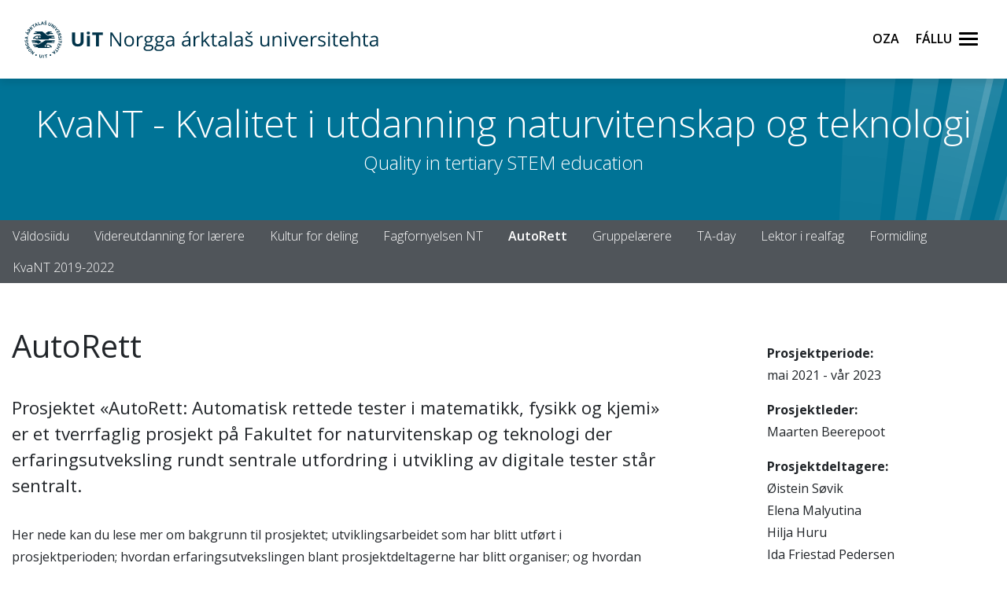

--- FILE ---
content_type: text/html;charset=utf-8
request_url: https://sa.uit.no/prosjekter/prosjektsub?p_document_id=634320&sub_id=792834
body_size: 16058
content:
<!doctype html>

<html lang="se" xml:lang="se">

<head>
    
    <meta name="viewport" content="width=device-width, initial-scale=1, shrink-to-fit=no">
    <link href="https://fonts.googleapis.com/css?family=Open+Sans:300,400,600,700&amp;subset=latin-ext" rel="stylesheet">    
    <script src="https://kit.fontawesome.com/82040fbc6f.js" crossorigin="anonymous"></script>
    
    <link rel="apple-touch-icon" sizes="180x180" href="/ressurs/uit/2020web/favicons/apple-touch-icon.png">
    <link rel="icon" type="image/png" sizes="32x32" href="/ressurs/uit/2020web/favicons/favicon-32x32.png">
    <link rel="icon" type="image/png" sizes="16x16" href="/ressurs/uit/2020web/favicons/favicon-16x16.png">
    <link rel="manifest" href="/ressurs/uit/2020web/favicons/site.webmanifest">
    <link rel="mask-icon" href="/ressurs/uit/2020web/favicons/safari-pinned-tab.svg" color="#000000">
    <link rel="shortcut icon" href="/ressurs/uit/2020web/favicons/favicon.ico">
    <meta name="msapplication-TileColor" content="#da532c">
    <meta name="msapplication-config" content="/ressurs/uit/2020web/favicons/browserconfig.xml">
    <meta name="theme-color" content="#ffffff">
    
    
    
    
    <!-- Section generated using ${context.commonScripts} template instructions. Links are dynamic, and will change over time. Do not copy links. -->
<link rel='stylesheet' type='text/css' href='/ressurs/iknowbase/css/iknowbase-77041176778daa9adde3c56ce3db1ba7.css' />
<script type='text/javascript' src='/ressurs/uit/webmain/js/jquery-3.1.1.min-e071abda8fe61194711cfc2ab99fe104.js'></script>
<script type='text/javascript' src='/ressurs/uit/webmain/jquery/jquery-migrate-1.4.1.js'></script>
<script type='text/javascript' src='/ressurs/iknowbase/iknowbase-full-min-b32937a5b693e95fde6034b75e1f76e1.js'></script>
<script type='text/javascript' src='/ressurs/evita/iKBDesktop/javascript/iknowbase-common-full-min-20bfae6c826c4b90c52e54f994e202bb.js'></script>
<script type='text/javascript'>iKnowBase.init({ikbLanguage:'sa',locale:'sa',locations:{ikbViewer:'https://sa.uit.no',resource:'https://sa.uit.no/ressurs'},isPage:true});</script>
<!-- Section generated using ${context.commonScripts} template instructions. Links are dynamic, and will change over time. Do not copy links. -->

    <!-- jquery -->
    <!--<script src="/ressurs/uit/2020web/jquery/jquery-3.4.1.min.js" type="text/javascript"></script>-->
    
    <!-- jquery UI -->

    <script src="/ressurs/uit/webmain/jquery/ui1.12.1/jquery-ui.min.js"></script>
    <link rel="Stylesheet" href="/ressurs/uit/webmain/jquery/ui1.12.1/jquery-ui.min.css" type="text/css" />
    
    <!-- Bootstrap -->
    <script src="/ressurs/uit/2020web/bootstrap/js/popper.min.js" type="text/javascript"></script>
    <script src="/ressurs/uit/2020web/bootstrap/js/bootstrap.min.js" type="text/javascript"></script>

    <!-- Fastclick -->
    <script src="/ressurs/uit/2020web/scripts/fastclick.js" type="text/javascript"></script>

    <!-- Lightbox -->
    <script src="/ressurs/uit/webmain/jquery/ekko-lightbox.min.js"></script>
    <link href="/ressurs/uit/webmain/css/ekko-lightbox.css" rel="stylesheet">

<script>
    $(function(){
        if (!$('figure').hasClass('noresize')) {
            $('.figright').on('click',function(){             
                $(this).toggleClass('clicked');
            });
            $('.figleft').on('click',function(){             
                $(this).toggleClass('clicked');
            });
        }
    });

$(document).ready(function(){
    $(".panel-heading").addClass("collapsed");
});
</script>


    <!-- Boostrap CSS -->
    <link href="/ressurs/uit/webmain/bootstrap4/css/bootstrap.css" rel="stylesheet">
    
    <!-- UiT CSS -->
    <link href="/2020csspage" rel="stylesheet" type="text/css" media="screen">

<style>
    .modal-dialog { max-width:1000px !important }
    
    .justering-ikon {
        font-size: 2.5vh;
        margin-left: 0.3em;
    }
</style>
    <title>AutoRett | UiT</title>
<meta name="title" content="AutoRett | UiT" />
<meta property="og:description" content="Prosjektet &laquo;AutoRett: Automatisk rettede tester i matematikk, fysikk og kjemi&raquo; er et tverrfaglig prosjekt p&aring; Fakultet for naturvitenskap og teknologi der erfaringsutveksling rundt sentrale utfordring i utvikling av digitale tester st&aring;r sentralt." />
<meta name="description" content="Prosjektet &laquo;AutoRett: Automatisk rettede tester i matematikk, fysikk og kjemi&raquo; er et tverrfaglig prosjekt p&aring; Fakultet for naturvitenskap og teknologi der erfaringsutveksling rundt sentrale utfordring i utvikling av digitale tester st&aring;r sentralt." />
<meta property="og:image" content="https://uit.no/Content/558860/cache=1516630307000/Livet+som+student.jpg" />
<meta name="twitter:image" content="https://uit.no/Content/558860/cache=1516630307000/Livet+som+student.jpg">
<meta name="twitter:card" content="summary_large_image">


<meta name="publisher" content="ntfak" />



        
        
        
        
        
        
        
        
        
        
        
        
        
        
        
        
        
        
        
        
        
        
        
        
        
        
        
        
        
        
        
        
        
        
        
        
        
        
        
        
        
        
        
        
        
        
        
        
        
        
        
        
        
        
        
        
        
        
        
        
        
        
        
        
        
        
        
        
        
        
        
        
        
        
        
        
        
        
        
        
        
        
        
        
        
        
        
        
        
        
        
        
        
        
        
        
        
        
        
        
        
        
        
        
        
        
        
        
        
        
        
        
        
        
        
        
        
        
        
        
        
        
        
        
        
        
        
        
        
        
        
        
        
        
        
        
        
        
        
        
        
        
        
        
        
        
        
        
        
        
        
        
        
        
        
        
        
        
        
        
        
        
        
        
        
        
        
        
        
        
        
        
        
        
        
        
        
        
        
        
        
        
        
        
        
        
        
        
        
        
        
        
        
        
        
        
        
        
        
        
        
        
        
        
        
        
        
        
        
        
        
        
        
        
        
        
        
        
        
        
        
        
        
        
        
        
        
        
        
        
        
        
        
        
        
        
        
        
        
        
        
        
        
        
        
        
        
        
        
        
        
        
        
        
        
        
        
        
        
        
        
        
        
        
        
        
        
        
        
        
        
        
        
        
        
        
        
        
        
        
        
        
        
        
        
        
        
        
        
        
        
        
        
        
        
        
        
        
        
        
        
        
        
        
        
        
        
        
        
        
        
        
        
        
        
        
        
        
        
        
        
        
        
        
        
        
        
        
        
        
        
        
        
        
        
        
        
        
        
        
        
        
        
        
        
        
        
        
        
        
        
        
        
        
        
        
        
        
        
        
        
        
        
        
        
        
        
        
        
        
        
        
        
        
        
        
        
        
        
        
        
        
        
        
        
        
        
        
        
        
        
        
        
        
        
        
        
        
        
        
        
        
        
        
        
        
        
        
        
        
        
        
        
        
        
        
        
        
        
        
        
        
        
        
        
        
        
        
        
        
        
        
        
        
        
        
        
        
        
        
        
        
        
        
        
        
        
        
        
        
        
        
        
        
        
        
        
        
        
        
        
        
        
        
        
        
        
        
        
        
        
        
        
        
        
        
        
        
        
        
        
        
        
        
        
        
        
        
        
        
        
        
        
        
        
        
        
        
        
        
        
        
        
        
        
        
        
        
        
        
        
        
        
        
        
        
        
        
        
        
        
        
        
        
        
        
        
        
        
        
        
        
        
        
        
        
        
        
        
        
        
        
        
        
        
        
        
        
        
        
        
        
        
        
        
        
        
        
        
        
        
        
        
        
        
        
        
        
        
        
        
        
        
        
        
        
        
        
        
        
        
        
        
        
        
        
        
        
        
        
        
        
        
        
        
        
        
        
        
        
        
        
        
        
        
        
        
        
        
        
        
        
        
        
        
        
        
        
        
        
        
        
        
        
        
        
        
        
        
        
        
        
        
        
        
        
        
        
        
        
        
        
        
        
        
        
        
        
        
        
        
        
        
        
        
        
        
        
        
        
        
        
        
        
        
        
        
        
        
        
        
        
        
        
        
        
        
        
        
        
        
        
        
        
        
        
        
        
        
        
        
        
        
        
        
        
        
        
        
        
        
        
        
        
        
        
        
        
        
        
        
        
        
        
        
        
        
        
        
        
        
        
        
        
        
        
        
        
        
        
        
        
        
        
        
        
        
        
        
        
        
        
        
        
        
        
        
        
        
        
        
        
        
        
        
        
        
        
        
        
        
        
        
        
        
        
        
        
        
        
        
        
        
        
        
        
        
        
        
        
        
        
        
        
        
        
        
        
        
        
        
        
        
        
        
        
        
        
        
        
        
        
        
        
        
        
        
        
        
        
        
        
        
        
        
        
        
        
        
        
        
        
        
        
        
        
        
        
        
        
        
        
        
        
        
        
        
        
        
        
        
        
        
        
        
        
        
        
        
        
        
        
        
        
        
        
        
        
        
        
        
        
        
        
        
        
        
        
        
        
        
        
        
        
        
        
        
        
        
        
        
        
        
        
        
        
        
        
        
        
        
        
        
        
        
        
        
        
        
        
        
        
        
        
        
        
        
        
        
        
        
        
        
        
        
        
        
        
        
        
        
        
        
        
        
        
        
        
        
        
        
        
        
        
        
        
        
        
        
        
        
        
        
        
        
        
        
        
        
        
        
        
        
        
        
        
        
        
        
        
        
        
        
        
        
        
        
        
        
        
        
        
        
        
        
        
        
        
        
        
        
        
        
        
        
        
        
        
        
        
        
        
        
        
        
        
        
        
        
        
        
        
        
        
        
        
        
        
        
        
        
        
        
        
        
        
        
        
        
        
        
        
        
        
        
        
        
        
        
        
        
        
        
        
        
        
        
        
        
        
        
        
        
        
        
        
        
        
        
        
        
        
        
        
        
        
        
        
        
        
        
        
        
        
        
        
        
        
        
        
        
        
        
        
        
        
        
        
        
        
        
        
        
        
        
        
        
        
        
        
        
        
        
        
        
        
        
        
        
        
        
        
        
        
        
        
        
        
        
        
        
        
        
        
        
        
        
        
        
        
        
        
        
        
        
        
        
        
        
        
        
        
        
        
        
        
        
        
        
        
        
        
        
        
        
        
        
        
        
        
        
        
        
        
        
        
        
        
        
        
        
        
        
        
        
        
        
        
        
        
        
        
        
        
        
        
        
        
        
        
        
        
        
        
        
        
        
        
        
        
        
        
        
        
        
        
        
        
        
        
        
        
        
        
        
        
        
        
        
        
        
        
        
        
        
        
        
        
        
        
        
        
        
        
        
        
        
        
        
        
        
        
        
        
        
        
        
        
        
        
        
        
        
        
        
        
        
        
        
        
        
        
        
        
        
        
        
        
        
        
        
        
        
        
        
        
        
        
        
        
        
        
        
        
        
        
        
        
        
        
        
        
        
        
        
        
        
        
        
        
        
        
        
        
        
        
        
        
        
        
        
        
        
        
        
        
        
        
        
        
        
        
        
        
        
        
        
        
        
        
        
        
        
        
        
        
        
        
        
        
        
        
        
        
        
        
        
        
        
        
        
        
        
        
        
        
        
        
        
        
        
        
        
        
        
        
        
        
        
        
        
        
        
        
        
        
        
        
        
        
        
        
        
        
        
        

    
    

    
    
                            <meta property="og:url" content="https://sa.uit.no/prosjekter/prosjektsub?p_document_id=634320&sub_id=792834" />
    <meta property="fb:app_id" content="528522660633750"/>
    <meta property="og:type" content="website"/>
    
    
</head>

<body tabindex="0">
    
<div role="banner"><a id="skip" class="sr-only sr-only-focusable" href="#maincontents">Gå til hovedinnhold</a></div>
<nav class="head-main">
    <div class="navbar navbar-dark box-shadow">
        <div class="container d-flex justify-content-between">
            
                
                
                
                    <a href="https://uit.no" class="navbar-brand d-flex align-items-center">
                        <img src="/ressurs/uit/profil2019/navnetrekk/samisk_main.svg" class="logo" alt="UiTs logo med navnetrekk"><img src="/ressurs/uit/profil2019/logo/UiT_Segl_Sam_Blå_RBG.svg" class="logo-mobil" alt="UiT's logo">
                    </a>
                
                
                <div class="btn-group mr-2">
                    <div>
                        <a class="search-button ml-auto noselect" onkeydown="handleEnter()" tabindex="0">
                                <span class="sr-only sr-only-focusable">Oza</span>
                            <span id="search-icon"></span><span></span><span></span><span></span>
                        </a>
                    </div>
                    
                    <div>
                        <a class="nav-button ml-auto noselect" onkeydown="handleEnter()" tabindex="0">
                                <span class="sr-only sr-only-focusable">Fállu</span>
                            <span id="nav-icon"><span></span><span></span><span></span><span></span></span>
                        </a>
                    </div>
                </div>
                
            
            <script>
                // Sjekker når museklikk utføres og deaktiverer focus styling
                document.body.addEventListener('mousedown', function() {
                    document.body.classList.add('using-mouse');
                });
                
                // Gjenaktiverer focus styling når Tab-knapp brukes
                document.body.addEventListener('onkeydown', function(event) {
                    if (event.keyCode === 9) {
                        document.body.classList.remove('using-mouse');
                    }
                });
                
                // Aktiverer klikk for elementet som har focus når Enter-knapp brukes
                function handleEnter() {
                    if(event.keyCode==13) { 
                        document.activeElement.click();
                    }
                }
            </script>
            
            <style>
                body.using-mouse :focus {
                    /* outline: none; */
                }
            </style>
            
        </div>
        
            
            <div class="fixed-top main-menu noselect scroll focustrap">
                
                <div class="flex-center p-5">
                    <ul class="nav flex-column">
                        <li><a class="nav-link" href="https://uit.no/utdanning" tabindex="0" onclick="_sz.push(['event', 'Hovedmeny', 'Klikk på lenke', 'Studier']);">Studier</a></li>
                        <li><a class="nav-link" href="https://uit.no/forskning" tabindex="0" onclick="_sz.push(['event', 'Hovedmeny', 'Klikk på lenke', 'Forskning']);">Forskning</a></li>
                        <li><a class="nav-link" href="https://uit.no/ub" tabindex="0" onclick="_sz.push(['event', 'Hovedmeny', 'Klikk på lenke', 'Universitetsbiblioteket']);">Universitetsbiblioteket</a></li>
                        <li><a class="nav-link" href="https://uit.no/tmu" tabindex="0" onclick="_sz.push(['event', 'Hovedmeny', 'Klikk på lenke', 'Universitetsmuseet']);">Universitetsmuseet</a></li>
                        
                        <li><a class="nav-link" href="https://uit.no/tavla" tabindex="0" onclick="_sz.push(['event', 'Hovedmeny', 'Klikk på lenke', 'Arrangementer (Tavla)']);">Arrangementer (Tavla)</a></li>
                        
                        <li><a class="nav-link" href="https://uit.no/om" tabindex="0" onclick="_sz.push(['event', 'Hovedmeny', 'Klikk på lenke', 'Om UiT']);">Om UiT</a></li>
                        <li><a class="nav-link" href="https://uit.no/om/kontakt" tabindex="0" onclick="_sz.push(['event', 'Hovedmeny', 'Klikk på lenke', 'Kontakt oss']);">Kontakt oss</a></li>
                        <li><a class="nav-link" href="https://uit.no/si-ifra" tabindex="0" onclick="_sz.push(['event', 'Hovedmeny', 'Klikk på lenke', 'Si ifra!']);">Si ifra!</a></li>
                        <li><a class="nav-link" href="https://uit.no/samarbeid" tabindex="0" onclick="_sz.push(['event', 'Hovedmeny', 'Klikk på lenke', 'For arbeids- og næringsliv']);">For arbeids- og næringsliv</a></li>
                        <li><a class="nav-link" href="https://uit.no/samarbeid/internasjonalt" tabindex="0" onclick="_sz.push(['event', 'Hovedmeny', 'Klikk på lenke', 'Internasjonalt samarbeid']);">Internasjonalt samarbeid</a></li>
                        
                        <li><a class="nav-link" href="https://uit.no/media" tabindex="0" onclick="_sz.push(['event', 'Hovedmeny', 'Klikk på lenke', 'For media']);">For media</a></li>
                        
                        <li><a class="nav-link" href="https://uit.no/skole" tabindex="0" onclick="_sz.push(['event', 'Hovedmeny', 'Klikk på lenke', 'For skoler']);">For skoler</a></li>
                        <li><a class="nav-link studenter-link" onkeydown="handleEnter(event)" tabindex="0" onclick="_sz.push(['event', 'Hovedmeny', 'Klikk på lenke', 'For studenter']);">For studenter <i class="fas fa-chevron-right justering-ikon"></i></a></li>
                        <li><a class="nav-link ansatte-link" onkeydown="handleEnter(event)" tabindex="0" onclick="_sz.push(['event', 'Hovedmeny', 'Klikk på lenke', 'For ansatte']);">For ansatte <i class="fas fa-chevron-right justering-ikon"></i></a></li>
                        <span class="tittelniva-over"></span>
                        <li><a class="nav-link" href="https://en.uit.no" tabindex="0" onclick="_sz.push(['event', 'Hovedmeny', 'Klikk på lenke', 'English website']);">English website</a></li>
                    </ul>
                </div>
            </div> <!--main-menu slutt-->
        
        
        
        <div class="fixed-top search-menu noselect focustrap">
            <div class="flex-center p-5">
                <div class="sok flex-column">
                    <div class="sokinnhold">
                        <form id="globalsokform" action="/finn?" method="get" enctype="multipart/form-data">
                            <div><input type="search" value="" name="q"  placeholder="Søk" aria-label="Søk" class="sokeboks"/><div class="btn sokeknapp"><a class="globalsokeknapp" type="submit"><i class="fa fa-search globalsok"></i></a></div>
                        </form>
                    </div>
                </div>
            </div>
        </div>
        
    </div> <!--search-menu slutt-->
    
        
        <div class="fixed-top studenter-menu noselect scroll focustrap">
            
            <div class="container">
                <a class="studenter-button noselect float-right"><span id="studenter-icon"><span></span><span></span><span></span><span></span></span></a>
            </div>
            
            <div class="flex-center avstand-b-lang">
                <ul class="studenterinnhold flex-column maxheight">
                    <li><span class="nav-link tittelniva">For studenter:</span></li>
                    <li><a class="nav-link" href="https://uit.no/studenter/minside" tabindex="0" onclick="_sz.push(['event', 'Hovedmeny studenter', 'Klikk på lenke', 'Min side']);">Min side<br/><span class="mindre">(e-post, timeplan, StudentWeb)</span></a></li>
                    <li><a class="nav-link" href="https://uit.instructure.com/" tabindex="0" onclick="_sz.push(['event', 'Hovedmeny studenter', 'Klikk på lenke', 'Canvas']);">Canvas</a></li>
                    <li><a class="nav-link" href="https://uit.no/studenter/oppgaveskriving" tabindex="0" onclick="_sz.push(['event', 'Hovedmeny studenter', 'Klikk på lenke', 'Oppgaveskriving']);">Oppgaveskriving</a></li>
                    <li><a class="nav-link" href="https://uit.no/eksamen" tabindex="0" onclick="_sz.push(['event', 'Hovedmeny studenter', 'Klikk på lenke', 'Eksamen']);">Eksamen</a></li>
                    <li><a class="nav-link" href="https://uit.no/regelverk" tabindex="0" onclick="_sz.push(['event', 'Hovedmeny studenter', 'Klikk på lenke', 'Lover og forskrifter']);">Lover og forskrifter</a></li>
                    <li><a class="nav-link" href="https://uit.no/utdanning/kvalitetssystem" tabindex="0" onclick="_sz.push(['event', 'Hovedmeny studenter', 'Klikk på lenke', 'Kvalitetssystem for utdanning']);">Kvalitetssystem for utdanning</a></li>
                    <li><a class="nav-link" href="https://uit.topdesk.net" tabindex="0" onclick="_sz.push(['event', 'Hovedmeny studenter', 'Klikk på lenke', 'TopDesk']);">TOPdesk serviceportal</a></li>
                    <li><a class="nav-link" href="https://uit.no/it-brukerstotte" tabindex="0" onclick="_sz.push(['event', 'Hovedmeny studenter', 'Klikk på lenke', 'Orakelet']);">IT-brukerstøtte / Orakelet</a></li>
                    <li><a class="nav-link" href="https://spuit.no" tabindex="0" onclick="_sz.push(['event', 'Hovedmeny studenter', 'Klikk på lenke', 'Studentparlamentet']);">Studentparlamentet</a></li>
                    <li><a class="nav-link" href="https://uit.no/tilrettelegging" tabindex="0" onclick="_sz.push(['event', 'Hovedmeny studenter', 'Klikk på lenke', 'Individuell tilrettelegging']);">Individuell tilrettelegging</a></li>
                    <li><a class="nav-link" href="https://uit.no/ansatte/hms/student-hms" tabindex="0" onclick="_sz.push(['event', 'Hovedmeny studenter', 'Klikk på lenke', 'HMS / HR-portalen']);">HMS / HR-portalen</a></li>
                    <li><a class="nav-link" href="https://uit.no/tavla" tabindex="0" onclick="_sz.push(['event', 'Hovedmeny studenter', 'Klikk på lenke', 'Arrangementer (Tavla)']);">Arrangementer (Tavla)</a></li>
                    <li><a class="nav-link" href="https://uit.no/om/beredskap" tabindex="0" onclick="_sz.push(['event', 'Hovedmeny studenter', 'Klikk på lenke', 'Beredskap og sikkerhet']);">Beredskap og sikkerhet</a></li>
                </ul>
            </div>
            
        </div> <!--studenter-menu slutt-->
    
        
        <div class="fixed-top ansatte-menu noselect scroll focustrap">
            
            <div class="container">
                <a class="ansatte-button noselect float-right"><span id="ansatte-icon" onkeydown="handleEnter(event)" tabindex="0"><span></span><span></span><span></span><span></span></span></a>
            </div>
            
            <div class="flex-center avstand-b-lang">
                <ul class="ansatteinnhold flex-column maxheight">
                    <li><span class="nav-link tittelniva">For ansatte</span></li>
                    <li><a class="nav-link" href="https://uit.no/intranett" tabindex="0" onclick="_sz.push(['event', 'Hovedmeny ansatte', 'Klikk på lenke', 'Intranett']);">Intranett</a></li>
                    <li><a class="nav-link" href="https://uit.topdesk.net" tabindex="0" onclick="_sz.push(['event', 'Hovedmeny ansatte', 'Klikk på lenke', 'TopDesk']);">TOPdesk serviceportal</a></li>
                    <li><a class="nav-link" href="https://uit.no/velkommen-som-ansatt" tabindex="0" onclick="_sz.push(['event', 'Hovedmeny ansatte', 'Klikk på lenke', 'Velkommen nyansatt']);">Velkommen som ansatt</a></li>
                    <li><a class="nav-link" href="https://site.uit.no/lederintro/" tabindex="0" onclick="_sz.push(['event', 'Hovedmeny ansatte', 'Klikk på lenke', 'Velkommen som leder']);">Velkommen som leder</a></li>
                    <li><a class="nav-link" href="https://uit.no/ansatte/personalhandbok" tabindex="0" onclick="_sz.push(['event', 'Hovedmeny ansatte', 'Klikk på lenke', 'Personalhåndbok']);">Personalhåndbok</a></li>

                    <br />
                    <br />
                    
                    <li><a class="nav-link" style="pointer-events: none; cursor: default; color: inherit; text-decoration: none;"><strong>ARBEIDSSTØTTE:</strong></a></li>
                    
                    <li><a class="nav-link" href="https://uit.no/ansatte/arbeidsstotte-okonomi-innkjop" tabindex="0" onclick="_sz.push(['event', 'Hovedmeny ansatte', 'Klikk på lenke', 'Arbeidsstøtte for økonomi og innkjøp']);">Økonomi og innkjøp</a></li>
                    <li><a class="nav-link" href="https://uit.no/ansatte/arbeidsstotteutdanning" tabindex="0" onclick="_sz.push(['event', 'Hovedmeny ansatte', 'Klikk på lenke', 'Arbeidsstøtte for utdanning']);">Utdanning</a></li>
                    <li><a class="nav-link" href="https://uit.no/ansatte/personalomraadet" tabindex="0" onclick="_sz.push(['event', 'Hovedmeny ansatte', 'Klikk på lenke', 'Arbeidsstøtte for personalområdet']);">Personalområdet</a></li>
                    
                    <li><a class="nav-link" href="https://uit.no/ansatte/kommunikasjonstips" tabindex="0" onclick="_sz.push(['event', 'Hovedmeny ansatte', 'Klikk på lenke', 'Arbeidsstøtte for Kommunikasjon, grafisk og studentrekruttering']);">Kommunikasjon, grafisk og studentrekruttering</a></li>
                    
                    <li><a class="nav-link" href="https://uit.no/ansatte/rekrutteringavansatte" tabindex="0" onclick="_sz.push(['event', 'Hovedmeny ansatte', 'Klikk på lenke', 'Rekruttering av ansatte']);">Rekruttering av ansatte</a></li>
                    
                    <br />
                    <br />
                    
                    <li><a class="nav-link" href="https://uit.no/ansatte/hms" tabindex="0" onclick="_sz.push(['event', 'Hovedmeny ansatte', 'Klikk på lenke', 'HMS-håndbok']);">HMS-håndbok</a></li>
                    <li><a class="nav-link" href="https://uit.instructure.com/" tabindex="0" onclick="_sz.push(['event', 'Hovedmeny ansatte', 'Klikk på lenke', 'Canvas']);">Canvas</a></li>
                    <li><a class="nav-link" href="https://uit.no/utdanning/kvalitetssystem" tabindex="0" onclick="_sz.push(['event', 'Hovedmeny ansatte', 'Klikk på lenke', 'Kvalitetssystem for utdanning']);">Kvalitetssystem for utdanning</a></li>
                    <li><a class="nav-link" href="https://uit.no/ansatte/parkering" tabindex="0" onclick="_sz.push(['event', 'Hovedmeny ansatte', 'Klikk på lenke', 'Parkering']);">Parkering</a></li>
                    <li><a class="nav-link" href="/moteportalen" tabindex="0" onclick="_sz.push(['event', 'Hovedmeny ansatte', 'Klikk på lenke', 'Referater']);">Møter og referater</a></li>
                    
                    <li><a class="nav-link" href="https://uit.no/it-brukerstotte" tabindex="0" onclick="_sz.push(['event', 'Hovedmeny ansatte', 'Klikk på lenke', 'IT brukerstøtte (Orakelet)']);">IT brukerstøtte / Orakelet</a></li>
                    <li><a class="nav-link" href="https://intranett.uit.no/intranett/internekurs" tabindex="0" onclick="_sz.push(['event', 'Hovedmeny ansatte', 'Klikk på lenke', 'Interne kurs']);">Interne kurs</a></li>
                    <li><a class="nav-link" href="https://outlook.office365.com/" tabindex="0" onclick="_sz.push(['event', 'Hovedmeny ansatte', 'Klikk på lenke', 'E-post']);">E-post</a></li>
                    
                    
                    
                </ul>
            </div>
            
        </div> <!--ansatte-menu slutt-->
    
    
    
    
</div> 



</nav>

<style>
    
    div.beredskap {
        margin: 100px 0 -100px 0;
        padding: 60px 0 60px 0;
        background: #cb333b;
        color: #fff;
        position: relative;
    }
    
    div.beredskap h1 {
        font-size: 2rem;
        padding-bottom: 10px;
    }
    
    .beredskap-infoboks {
        background: rgba(255, 255, 255, 0.2);
        padding: 15px;
        margin: 0 15px 0 15px;
        width: 100%;
    }
    
    .beredskap a {
        text-decoration: underline;
        color: #fff;
    }
    
</style>


    <div id="maincontents" class="pb-5">    
<div style="margin-top:100px">
    
        
        
        
        <style>
            header.mastuten {
                height:25vh;
                color:white;
                text-align:center;
                display: flex;
                justify-content: center;
                align-items: center;
            }
            .mastuten .intro-text {
                font-weight:100;
                font-size:3rem;
            }
            .mastuten .mast-start {
                font-size:1.8rem;
            }
            
        </style>
        
        <header class="mastuten bg_blaa skra_front mt-0 mb-0">
            <div class="fargelayer">
                <div class="container"> 
                    <div class="intro-text">
                        <div class="intro-heading">KvaNT - Kvalitet i utdanning naturvitenskap og teknologi</div>
                        <h3 class="mast-start">Quality in tertiary STEM education</h3>
                    </div>
                </div>
            </div>
        </header>
        
        <div style="background-color:#50555a" class="mb-5">
            <ul class="prnav nav container">
                
                <li class="nav-item">
                        <a class="nav-link text-white" target="_self" href="/go/target/634320">Váldosiidu</a>
                </li>
                
                    
                    
                        <li class="nav-item">
                                    <a href="/prosjekter/prosjektsub?p_document_id=634320&sub_id=792193" class="nav-link text-white">Videreutdanning for lærere</a>
                        </li>
                        <li class="nav-item">
                                    <a href="/prosjekter/prosjektsub?p_document_id=634320&sub_id=756679" class="nav-link text-white">Kultur for deling</a>
                        </li>
                        <li class="nav-item">
                                    <a href="/prosjekter/prosjektsub?p_document_id=634320&sub_id=792252" class="nav-link text-white">Fagfornyelsen NT</a>
                        </li>
                        <li class="nav-item">
                                    <a class="nav-link active text-white">AutoRett</a>
                        </li>
                        <li class="nav-item">
                                    <a href="/prosjekter/prosjektsub?p_document_id=634320&sub_id=713383" class="nav-link text-white">Gruppelærere</a>
                        </li>
                        <li class="nav-item">
                                    <a href="/prosjekter/prosjektsub?p_document_id=634320&sub_id=802211" class="nav-link text-white">TA-day</a>
                        </li>
                        <li class="nav-item">
                                    <a href="/prosjekter/prosjektsub?p_document_id=634320&sub_id=656115" class="nav-link text-white">Lektor i realfag</a>
                        </li>
                        <li class="nav-item">
                                    <a href="/prosjekter/prosjektsub?p_document_id=634320&sub_id=713052" class="nav-link text-white"> Formidling</a>
                        </li>
                        <li class="nav-item">
                                    <a href="/prosjekter/prosjektsub?p_document_id=634320&sub_id=634356" class="nav-link text-white">KvaNT 2019-2022</a>
                        </li>
                    
                
            </ul>
        </div>
        
    
</div>








<div class="container fratoprow">
    <div class="row">
        
        <div class="col-md-12">
            
            
            <div class="row">
                <div class="col-md-6">
                    
                </div>
                <div class="col-md-5 offset-md-1">
                    
                </div>
                
            </div>
        </div>
        
        
        <div class="col-lg-12">
            
        </div>
        
        <div class="col-md-8 hovedfelt">
            <main>    
    
    <h1>AutoRett </h1>
     
    <ingress><p>Prosjektet &laquo;AutoRett: Automatisk rettede tester i matematikk, fysikk og kjemi&raquo; er et tverrfaglig prosjekt p&aring; Fakultet for naturvitenskap og teknologi der erfaringsutveksling rundt sentrale utfordring i utvikling av digitale tester st&aring;r sentralt.</p></ingress>
    
        <main><p>Her nede kan du lese mer om bakgrunn til prosjektet; utviklingsarbeidet som har blitt utf&oslash;rt i prosjektperioden; hvordan erfaringsutvekslingen blant prosjektdeltagerne har blitt organiser; og hvordan resultatene formidles til et bredere publikum.</p></main><br />
    

    
        
            
        
                
                <div class="accordion" id="accordionExample">
                    
                        
                        <div class="card">
                            <div class="card-header" id="heading_792983">
                                <span class="mb-0">
                                    
                                    <button class="btn btn-link collapsed mb-0" type="button" data-toggle="collapse" data-target="#collapse_792983" aria-expanded="false" aria-controls="collapse_792983">
                                        <i class="fa blueAccIcon fa-2x" aria-hidden="true"></i>
                                        <span>Bakgrunn for prosjektet</span>
                                    </button>
                                </span>
                            </div>
                            
                            <div id="collapse_792983" class="collapse" aria-labelledby="heading_792983" data-parent="#accordionExample">
                                <div class="card-body">
                                    <p>Utvikling av digitale tester med automatisk retting er et prioritert arbeid i flere begynneremner ved NT-fak, men utviklingsarbeidet byr p&aring; utfordringer knyttet til oppgaveutforming, interoperabilitet mellom ulike plattformer og pedagogisk bruk av testene. Det er et tydelig behov for erfaringsutveksling blant fagl&aelig;rerne p&aring; tvers av fagene og kompetanseheving rundt digitale tester og digital eksamen i milj&oslash;et generelt.</p>
<p>Det aktuelle prosjektet skal bygge en ramme rundt utviklingsarbeidet med automatisk rettede tester som foreg&aring;r i flere emner i matematikk, fysikk og kjemi. Emnene som er med i prosjektet er stort sett begynneremner med mange studenter og som er obligatoriske emner i ulike studieprogram. Tverrfaglig erfaringsutveksling blant de involverte fagpersonene vil sikre kvalitet og effektivitet i utviklingsarbeidet i utvalgte emner, samt bidra til et kunnskapsgrunnlag om varierte vurderingsformer som kan formidles til et bredere publikum av undervisere i STEM-fagene.</p>
<p>Prosjektet bidrar til bedre l&aelig;ring for studentene i STEM-fagene p&aring; ulike m&aring;ter:</p>
<ul>
<li>En st&oslash;rre mengde &oslash;velsestester som er tilgjengelig n&aring;r som helst og hvor som helst, og som gir studentene direkte tilbakemelding og innsikt i sine styrker og svakheter.</li>
<li>Resultatene fra testene som er tilgjengelig for fagl&aelig;rerne muliggj&oslash;r spesifikke tilpasninger i undervisning og individuell veiledning som f&oslash;rer til bedre l&aelig;ring hos studentene.</li>
<li>Med automatiserte arbeidskrav og eksamen frigj&oslash;res det tid til l&aelig;rer-studentinteraksjon slik at fagpersonene kan gi mer individuell formativ vurdering til studentene.</li>
<li>Kompetanseheving rundt vurdering generelt og automatisk rettede tester spesifikt f&oslash;rer til bedre kursdesign som vil komme mange framtidige studentenes l&aelig;ring til gode.</li>
</ul>
                                    <br /><br /> 
                                </div>
                            </div>
                            
                        </div>
                        
                        <div class="card">
                            <div class="card-header" id="heading_792987">
                                <span class="mb-0">
                                    
                                    <button class="btn btn-link collapsed mb-0" type="button" data-toggle="collapse" data-target="#collapse_792987" aria-expanded="false" aria-controls="collapse_792987">
                                        <i class="fa blueAccIcon fa-2x" aria-hidden="true"></i>
                                        <span>Utfordringer i utviklingsarbeidet</span>
                                    </button>
                                </span>
                            </div>
                            
                            <div id="collapse_792987" class="collapse" aria-labelledby="heading_792987" data-parent="#accordionExample">
                                <div class="card-body">
                                    <p>Arbeidet med digitale tester med automatisk retting byr p&aring; utfordringer. Vi har identifisert utfordringer i tre kategorier, som er stort sett de samme for ulike STEM-fag:</p>
<ol>
<li><i>Utfordringer knyttet til oppgaveutforming. </i>Automatisk retting og generelt sett bruk av tester i frav&aelig;r av fagl&aelig;reren stiller h&oslash;ye krav til sp&oslash;rsm&aring;lenes kvalitet. I tillegg egner ikke alle l&aelig;ringsm&aring;l seg like godt til &aring; testes med flervalgsoppgaver eller andre typer oppgaver som kan rettes automatisk. For noen l&aelig;ringsm&aring;l er det krevende &aring; finne flere lignende oppgaver p&aring; samme niv&aring;, slik at sp&oslash;rsm&aring;lene kan inng&aring; i &oslash;velsestester hvor studenten tar flere fors&oslash;k eller i arbeidskrav og digital eksamen hvor ulike studenter skal f&aring; ulike sp&oslash;rsm&aring;l.</li>
<li><i>Utfordringer knyttet til (interoperabilitet mellom) ulike plattformer. </i>Det en vanskelig men viktig avgj&oslash;relse &aring; velge rett plattform for utviklingsarbeid. P&aring; UiT finnes det allerede ulike plattformer &aring; forholde seg til for l&aelig;ring og undervisning (Canvas) og digital eksamen (WISEflow) med ulike muligheter innenfor automatisk retting. Begge plattformer har sine begrensninger og andre plattformer som for eksempel Numbas eller Learning Catalytics har derfor ogs&aring; blitt tatt i bruk. Eksport av sp&oslash;rsm&aring;l og sp&oslash;rsm&aring;lsbanker fra den ene til den andre plattformen er imidlertid ofte krevende eller umulig.</li>
<li><i>Utfordringer knyttet til pedagogisk bruk av testene. </i>Det kan v&aelig;re utfordrende &aring; f&aring; studentene til &aring; bruke &oslash;velsestester som ikke er obligatoriske, selv om de kan v&aelig;re en viktig ressurs i l&aelig;ringsprosessen. Det er ogs&aring; lettere &aring; bruke digitale tester som kartleggingsverkt&oslash;y for l&aelig;rer og student enn som verkt&oslash;y for &aring; gi formativ vurdering til den enkelte studenten. Mer generelt er det en utfordrende men viktig problemstilling hvilken rolle digitale tester skal ha i emnet som helhet og hvordan dette skal kommuniseres tydelig til studentene.</li>
</ol>
<p>Diskusjon av disse utfordringene og mulige l&oslash;sninger har v&aelig;rt sentrale i erfaringsutvekslingen i prosjektet.</p>
                                    <br /><br /> 
                                </div>
                            </div>
                            
                        </div>
                        
                        <div class="card">
                            <div class="card-header" id="heading_792984">
                                <span class="mb-0">
                                    
                                    <button class="btn btn-link collapsed mb-0" type="button" data-toggle="collapse" data-target="#collapse_792984" aria-expanded="false" aria-controls="collapse_792984">
                                        <i class="fa blueAccIcon fa-2x" aria-hidden="true"></i>
                                        <span>Utviklingsarbeid</span>
                                    </button>
                                </span>
                            </div>
                            
                            <div id="collapse_792984" class="collapse" aria-labelledby="heading_792984" data-parent="#accordionExample">
                                <div class="card-body">
                                    <p>Utviklingsarbeid i seks emner i matematikk (2x), fysikk (2x) og kjemi (2x) var opprinnelig planlagt i s&oslash;knaden for prosjektet. I l&oslash;pet av prosjektperioden har arbeidet blitt utvidet til noen flere emner.&nbsp;</p>
<p>Utviklingsarbeidet i de ulike emne har v&aelig;rt &aring; lage, forbedre og kvalitetssikre &oslash;velsestester, automatisk rettede arbeidskrav og&nbsp;oppgaver som brukes f&oslash;r, i og etter undervisning. I noen emner har det v&aelig;rt utvikling av en digital eksamen som er helt eller delvis automatisk rettet.</p>
<p>Utviklingsarbeidet har blitt utf&oslash;rt i ulike plattformer som NUMBAS (MAT-0001, MAT-1002), Canvas (MAT-1060, KJE-1001, KJE-1002), WISEflow (FYS-0100, FYS-1001, KJE-1001) og R/exams (FYS-0100, KJE-1005).</p>
                                    <br /><br /> 
                                </div>
                            </div>
                            
                        </div>
                        
                        <div class="card">
                            <div class="card-header" id="heading_792985">
                                <span class="mb-0">
                                    
                                    <button class="btn btn-link collapsed mb-0" type="button" data-toggle="collapse" data-target="#collapse_792985" aria-expanded="false" aria-controls="collapse_792985">
                                        <i class="fa blueAccIcon fa-2x" aria-hidden="true"></i>
                                        <span>Erfaringsutveksling</span>
                                    </button>
                                </span>
                            </div>
                            
                            <div id="collapse_792985" class="collapse" aria-labelledby="heading_792985" data-parent="#accordionExample">
                                <div class="card-body">
                                    <p>En viktig m&aring;lsetning med prosjektet&nbsp;er &aring; st&oslash;tte opp under utviklingsarbeid i de ulike emnene ved &aring; dele erfaringer p&aring; tvers av fag og emne. Denne erfaringsutveksling var lagt opp rundt de tre nevnte utfordringene i utviklingsarbeid: utfordringer knyttet til oppgaveutforming, utfordringer knyttet til (interoperabilitet mellom) ulike plattformer for utviklingsarbeidet og utfordringer knyttet til pedagogisk bruk av testene.&nbsp;</p>
<p>Ti prosjektm&oslash;ter var planlagt i prosjekts&oslash;knaden. I l&oslash;pet av prosjektet har vi identifisert et &oslash;nske &aring; diskutere relevant litteratur for &aring; diskutere anvendelse i og implikasjoner for eget utviklingsarbeid. Vi har derfor organisert egne artikkelseminarer knyttet til ulike temaer i prosjektet. Til sammen har vi hatt 9 prosjektm&oslash;ter og 7 artikkelseminarer i l&oslash;pet av 2021.</p>
<p>I prosjektm&oslash;tene har &eacute;n eller flere prosjektdeltagere presentert et kort framlegg om sitt utviklingsarbeid knyttet til et fastsatt tema. De &oslash;vrige prosjektdeltagere har gitt innspill p&aring; problemstillinger i framlegget og trukket inn sitt eget p&aring;g&aring;ende utviklingsarbeid i diskusjonen.</p>
<p>M&aring;let med artikkelseminarene var &aring; diskutere anvendelse og implikasjoner av relevant litteratur i egen undervisning og i eget utviklingsarbeid.</p>
                                    <br /><br /> 
                                </div>
                            </div>
                            
                        </div>
                        
                        <div class="card">
                            <div class="card-header" id="heading_792986">
                                <span class="mb-0">
                                    
                                    <button class="btn btn-link collapsed mb-0" type="button" data-toggle="collapse" data-target="#collapse_792986" aria-expanded="false" aria-controls="collapse_792986">
                                        <i class="fa blueAccIcon fa-2x" aria-hidden="true"></i>
                                        <span>Formidling</span>
                                    </button>
                                </span>
                            </div>
                            
                            <div id="collapse_792986" class="collapse" aria-labelledby="heading_792986" data-parent="#accordionExample">
                                <div class="card-body">
                                    <p>Et av m&aring;lene i prosjektet&nbsp;er &aring; dele erfaringene i et st&oslash;rre tverrfaglig milj&oslash; og med dette bidra til kompetanseheving blant flere enn bare prosjektdeltagerne.</p>
<p>Positive erfaringer med digitale tester og AutoRett-prosjektet har bidratt til at flere emner og flere personer har blitt involvert i utviklingsarbeidet. I matematikk og kjemi har utviklingsarbeidet blitt utvidet til flere emner enn opprinnelig planlagt. I alle tre fag (matematikk, fysikk og kjemi) har flere personer bidratt til utviklingsarbeidet enn opprinnelig planlagt i prosjekts&oslash;knaden.</p>
<p>Noen av prosjektdeltagerne har bidratt til kompetanseheving blant l&aelig;ringsassistenter / gruppel&aelig;rere / seminarl&aelig;rere p&aring; Fakultet for naturvitenskap og teknologi gjennom Gruppel&aelig;rerdagen (norskspr&aring;klig med studenter som underviser som hovedm&aring;lgruppen) og <i>Teaching Assistent Day</i> (engelskspr&aring;klig med ph.d.-studenter som hovedm&aring;lgruppen). Et sentralt tema i denne oppl&aelig;ringen er hvordan (gruppe)l&aelig;rere kan st&oslash;tte studentene de underviser i sin selvstudie med automatisk rettede tester.</p>
<p>Resultater fra prosjektet har blitt formidlet p&aring; webinarfestivalen 2021 og L&aelig;ringsfestivalen digital 2022 og vil presenteres p&aring;&nbsp;UiT sin utdanningskvalitetskonferansen i 2022 og MNT-konferansen 2023.</p>
<p>Flere nye prosjekter videref&oslash;rer deler av aktivitetene i AutoRett-prosjektet. Mer informasjon finner du under "Videreutdanning for l&aelig;rere", "Fagfornyelse" og "Kultur for deling" p&aring; dette nettstedet.</p>
                                    <br /><br /> 
                                </div>
                            </div>
                            
                        </div>
                    
                </div>
        
       
    
</main>
            
            <div class="row">
                
                
                
            </div>
        </div>
        
        
        
        
        
        
        
       
        
        <div class="col-md-3 offset-md-1">
            <main><div id="ikb6" class="ikbComponent">    
        
        
            <main>
            <div style="margin:25px 0px 25px 0px;"><p><strong>Prosjektperiode:<br /></strong>mai 2021 - v&aring;r 2023</p>
<p><strong>Prosjektleder:<br /></strong>Maarten Beerepoot</p>
<p><strong>Prosjektdeltagere:<br /></strong>&Oslash;istein S&oslash;vik<br />Elena Malyutina<br />Hilja Huru<br />Ida Friestad Pedersen<br />Bente Barge<br />Aleksi Kosonen<br />B&oslash;rge Irgens<br />David Coucheron<br />Maarten Beerepoot<br /><br /><strong>Finansiering:<br /></strong>Prosjektet har blitt finansiert gjennom &laquo;Program for undervisningskvalitet&raquo; p&aring; UiT Norges arktiske universitet.</p></div>
            </main>
</div><style>
    
    .fratoprow img {
        max-width:100%
    }
    
    .credit-wrapper {
        position: relative;
        width: 100%;
        height: 50vh;
    }
    
    .fargelayer {
        width:100%
    }
    
    .fotograf {
        position: absolute;
        bottom: 0;
        margin-bottom: 0;
        right: 0;
        color: #000000;
        font-size: 0.85em;
        padding-left: 20px;
        padding-right: 20px;
        text-shadow: 0px 0px 6px #ffffff;
    }
    
    .mb-0 {
        padding: 0!important;
    }
    
    .fotografV2 {
    position: absolute;
    bottom: 765px;
    right: 15px;
    color: black;
    padding-left: 20px;
    padding-right: 20px;
    text-shadow: 1px 1px 2px #ffffff;
}
    
    body {
        overflow-x: hidden;
        font-family: 'Open Sans', sans-serif;
    }
    
    p {
        line-height: 1.75;
    }
    
    section p {
        font-size: 1.15em;
    }
    
    figcaption {
        color:inherit !important
    }
    .figleft::before {
        left:inherit;
        display:flow-root
    }
    
    .text-primary {
        color: #fed136 !important;
    }
    
    .nowrap {
        white-space: nowrap;
    }
    
  
    
    section {
        padding: 100px 0;
    }
    
    section h2.section-heading {
        font-size: 40px;
        margin-top: 0;
        margin-bottom: 15px;
        font-weight: 600;
    }
    
    section h3.section-subheading {
        font-size: 16px;
        font-weight: 400;
        font-style: italic;
        margin-bottom: 75px;
        text-transform: none;
        font-family: 'Open Sans', sans-serif;
    }
    
    @media (min-width: 768px) {
        section {
            padding: 150px 0;
        }
    }
    
    .btn {
        font-family: font-family: 'Open Sans', sans-serif;
        font-weight: 700;
    }
    
    .btn-xl {
        font-size: 18px;
        padding: 20px 40px;
    }
    
    .btn-primary {
        background-color: #fed136;
        border-color: #fed136;
    }
    
    .btn-primary:active, .btn-primary:focus, .btn-primary:hover {
        background-color: #fec810 !important;
        border-color: #fec810 !important;
        color: white;
    }
    
    .btn-primary:active, .btn-primary:focus {
        -webkit-box-shadow: 0 0 0 0.2rem rgba(254, 209, 55, 0.5) !important;
        box-shadow: 0 0 0 0.2rem rgba(254, 209, 55, 0.5) !important;
    }
    
    ::-moz-selection {
        background: #fed136;
        text-shadow: none;
    }
    
    ::selection {
        background: #fed136;
        text-shadow: none;
    }
    
    img::-moz-selection {
        background: transparent;
    }
    
    img::selection {
        background: transparent;
    }
    
    img::-moz-selection {
        background: transparent;
    }
    
    hr.primary {
        padding: 0;
        border: none;
        border-top: solid 4px;
        text-align: center;
        max-width: 350px;
        margin: 25px auto 30px;
        border-color: #141515;
    }
    
    #mainNav .navbar-toggler {
        font-size: 24px;
        right: 0;
        padding: 13px;
        text-transform: uppercase;
        color: #000;
        border: 0;
        font-family: font-family: 'Open Sans', sans-serif;
    }
    
    
    #mainNav .navbar-brand.active, #mainNav .navbar-brand:active, #mainNav .navbar-brand:focus, #mainNav .navbar-brand:hover {
        color: #939975;
    }
    
    #mainNav .navbar-nav .nav-item .nav-link {
        font-size: 90%;
        font-weight: 400;
        padding: 0.75em 0;
        letter-spacing: 1px;
        color: #000;
        text-decoration:none;
        font-family: font-family: 'Open Sans', sans-serif;
    }
    
    #mainNav .navbar-nav .nav-item .nav-link.active, #mainNav .navbar-nav .nav-item .nav-link:hover {
        color: #fff;
        
    }
    
    #mainNav.navbar-shrink {
        padding-top: 0;
        padding-bottom: 0;
    }
    
    .ulogo {
        width: 260px;
        -webkit-transition: all 0.3s;
        transition: all 0.3s;
    }
    
    
    
    @media (min-width: 992px) {
        #mainNav {
            padding-top: 45px;
            padding-bottom: 45px;
            -webkit-transition: padding-top 0.3s, padding-bottom 0.3s;
            transition: padding-top 0.3s, padding-bottom 0.3s;
            border: none;
            background-color: transparent;
            -webkit-transition: all 0.3s;
            transition: all 0.3s;
        }
        #mainNav .navbar-brand {
            font-size: 1.75em;
            -webkit-transition: all 0.3s;
            transition: all 0.3s;
        }
        #mainNav .navbar-nav .nav-item .nav-link {
            padding: 1.1em 1em !important;
        }
        
        #mainNav.navbar-shrink .navbar-brand {
            font-size: 1.25em;
            padding: 12px 0;
        }
        
        #mainNav.navbar-shrink .ulogo {
            width: 180px;
            -webkit-transition: all 0.3s;
            transition: all 0.3s;
            margin-top: 10px;
            margin-bottom: 10px;
        }
        
        .ulogo:hover {
            opacity: 0.6;
            -webkit-transition: none;
            transition: none;
        }
        
    }
    
    @media (max-width: 992px) {
        .ulogo {
            width: 180px;
            -webkit-transition: all 0.3s;
            transition: all 0.3s;
            margin-top: 10px;
            margin-bottom: 10px;
        }
        
    }
    
    .sectionlist {
        width: 100%;
        margin: 0 auto;
    }
    .sectionlist ul {
        display: inline-block;
        text-align: left;
        margin: 0 20px 0 20px;
    }
    
    .section-regular {
        font-size: 26px;
        line-height: 22px;
    }
    
    .mast-start {
        line-height: 28px;
        font-size:2rem;
        font-weight:100;
        padding-bottom: 30px;
    }
    
    header.mastuten {
        height:25vh;
        color:white;
        text-align:center;
        display: flex;
        justify-content: center;
        align-items: center;
    }
    .mastuten .intro-text {
        font-weight:100;
        font-size:3rem;
    }
    .mastuten .mast-start {
        font-size:1.8rem;
    }
    
    
    @media (min-width: 992px) {
        .mast-start {
            padding: 0 200px 30px 200px;
        }
        
        .sectionlist ul {
            padding-left: 130px;
            padding-right: 130px;
        }
        
    }
    
    @media (max-width: 992px) {
        h3.mast-start {
            font-size: 1.3rem!important;
        }
        
        header.masthead .intro-text {
            padding-top: 80px;
            padding-bottom: 100px;
        }
        
        .mastuten .intro-text {
        font-weight:100;
        font-size:1.5rem;
    }
        
    }
    
    
    
    
    header.masthead {
        text-align: center;
    }
    
    header.masthead .intro-text {
        padding-top: 40px;
        padding-bottom: 100px;
    }
    
    header.masthead .intro-text .intro-lead-in {
        font-size: 22px;
        font-style: italic;
        line-height: 22px;
        margin-bottom: 25px;
        font-family: 'Open Sans', sans-serif;
    }
    
    header.masthead .intro-text .intro-heading, header.masthead .intro-text .intro-heading_sm {
        font-size: 40px;
        font-weight: 100;
        line-height: 50px;
        margin-bottom: 25px;
        font-family: font-family: 'Open Sans', sans-serif;
    }
    
   
    
    @media (min-width: 768px) {
        header.masthead .intro-text {
            padding-top: 40px;
            padding-bottom: 200px;
        }
        header.masthead .intro-text .intro-lead-in {
            font-size: 40px;
            font-style: italic;
            line-height: 40px;
            margin-bottom: 25px;
            font-family: 'Open Sans', sans-serif;
        }
        header.masthead .intro-text .intro-heading {
            font-size: 50px;
            line-height: 120px;
            margin-bottom: 0px;
        }
        header.masthead .intro-text .intro-heading_sm {
            font-size: 55px;
            line-height: 100px;
            margin-bottom: 30px;
        }
    }
    
    @media (min-width: 900px) {
        header.masthead .intro-text .intro-heading {
            padding-top: 40px;
            padding-bottom: 50px;
            font-size: 60px;
        }
    }
    
    @media (min-width: 1200px) {
        header.masthead .intro-text .intro-heading {
            padding-top: 40px;
            padding-bottom: 50px;
            font-size: 90px;
        }
    }
    
    footer {
        padding: 0;
        text-align: center;
        background-color: #1e1e1e;
        color: #fff;
    }
    
    footer span.copyright {
        font-size: 90%;
        line-height: 40px;
        text-transform: none;
        font-family: font-family: 'Open Sans', sans-serif;
    }
    
    footer ul.quicklinks {
        font-size: 90%;
        line-height: 40px;
        margin-bottom: 0;
        text-transform: none;
        font-family: font-family: 'Open Sans', sans-serif;
    }
    
    .rund {
      border-radius: 50%;
      margin-bottom: 20px;
    }
    
    .tittelliten {
        font-size: 0.8em;
        line-height: 0.8em!important;
    }
    

    .projregion {
        margin-bottom:80px;
    }
    
    a.itm {
        border: 1px solid rgba(0, 0, 0, 0.3);
        border-radius: 0.25rem;
        height:120px;
        padding:15px;
        color:black;
    }
    
    a.itm:hover {
        background-color:silver;
        color:white;
        text-decoration:none;
    }
    .projregion h4 {
        font-size:1.5rem;
        padding-top:15px;
        line-height:40px;
        font-weight:100;
        padding:5px;
        margin-bottom:14px;
    }
    
    .prnav li a {
        font-weight:100
    }
    .prnav li a:hover {
        color:#e4e4e4 !important
    }
    .prnav li a.active {
        font-weight:600
    }
    

    section.projectsection {
        padding:50px 0px;
        background-color:#f0f0f0;
    }
    

    
    
</style>

<!-- // Midlertidig sidespesifikk CSS for /project/springeuindia-eu -->
</main>
        </div>
        
        <div class="col-md-12">
            <div class="row">
                <div class="col-md-4">
                    
                </div>
                <div class="col-md-4">
                    
                </div>
                <div class="col-md-4">
                    
                </div>
            </div>
        </div>
        
            <div class="col-md-12">
                
    
        
        <br /><hr />
        
        <div class="ansv" style="font-size:0.85em;">
            
            Page administrator: 
                <a href="/go/target/43736">Huru, Hilja Lisa</a>
            
            <br />
            
                Last updated: 10.09.2025 13:51
        </div>
        


            </div>
        
        
        
        
    </div>
</div>



<!-- Test for rike medier -->









<!-- Test for rike medier -->
</div>
    
    
    

<footer>
   
    
    <div class="container">
        <div class="row">
            
                
                <div class="col-md-4 less-margins">
                    <ul class="avstand footerlinks">
                        <li><a href="/om/beredskap" onclick="_sz.push(['event', 'Footer', 'Åpne', 'Varsling av ulykker']);"><span>Akutt hjelp</span></a></li>
                        <li><a href="/si-ifra" onclick="_sz.push(['event', 'Footer', 'Åpne', 'Si ifra']);"><span>Si ifra!</span></a></li>
                        <li><a href="/driftsmeldinger" onclick="_sz.push(['event', 'Footer', 'Åpne', 'Driftsmeldinger']);"><span>Driftsmeldinger</span></a></li>
                        <li><a title="Side om personvern ved UiT" href="/om/personvernpolicy" onclick="_sz.push(['event', 'Footer', 'Åpne', 'Personvern']);"><span>Personvern ved UiT</span></a></li>
                        <li><a href="/om/informasjonssikkerhet" onclick="_sz.push(['event', 'Footer', 'Åpne', 'Informasjonssikkerhet']);"><span>Sikkerhet, beredskap og personvern</span></a></li>
                        <li><a href="/informasjonskapsler" onclick="_sz.push(['event', 'Footer', 'Åpne', 'Informasjonskapsler']);"><span>Informasjonskapsler</span></a></li>
                        <li><a href="https://uustatus.no/nb/erklaringer/publisert/183ef9e0-e182-4ffe-a545-69ec475b80ac" onclick="_sz.push(['event', 'Footer', 'Åpne', 'Tilgjengelighetserklæring']);"><span>Tilgjengelighetserklæring</span></a></li>
                    </ul>
                </div>
                <div class="col-md-4 less-margins">
                    <ul class="avstand footerlinks">
                        <li><a href="/om/kontakt" onclick="_sz.push(['event', 'Footer', 'Åpne', 'Kontakt UiT']);"><span>Kontakt UiT</span></a></li>
                        <li><a href="/media" onclick="_sz.push(['event', 'Footer', 'Åpne', 'For media']);"><span>For media</span></a></li>
                        <li><a href="/skole" onclick="_sz.push(['event', 'Footer', 'Åpne', 'For skoler']);"><span>For skoler</span></a></li>
                        <li><a href="/om/jobbeveduit" onclick="_sz.push(['event', 'Footer', 'Åpne', 'Ledige stillinger']);"><span>Ledige stillinger</span></a></li>
                        <li><a href="https://en.uit.no" onclick="_sz.push(['event', 'Footer', 'Åpne', 'English website']);"><span>English website</span></a></li>
                        
                            <li><a href="https://sa.uit.no/securerefresh?p_url=https://sa.uit.no:443/prosjekter/prosjektsub?p_document_id=634320&sub_id=792834"><span>Logg inn</span></a></li>
                    </ul>
                </div>
                <div class="col-lg-4 less-margins">
                    <div class="avstand avstand-b">
                        <ul class="social-network social-circle">
                            <li><a href="https://www.facebook.com/UiTNorgesarktiske" class="icoFacebook" title="UiT Facebook" onclick="_sz.push(['event', 'Footer', 'Klikk på sosiale medier-ikoner', 'Facebook']);"><i alt="UiT Facebook icon" class="fab fa-facebook-f"></i></a></li>
                            <li><a href="https://www.instagram.com/uitnorgesarktiske" class="icoInstagram" title="UiT Instagram" onclick="_sz.push(['event', 'Footer', 'Klikk på sosiale medier-ikoner', 'Instagram']);"><i alt="UiT Instagram icon" class="fab fa-instagram"></i></a></li>
                            <li><a href="https://www.tiktok.com/@uitnorgesarktiske" class="icoTikTok" title="UiT TikTok" onclick="_sz.push(['event', 'Footer', 'Klikk på sosiale medier-ikoner', 'TikTok']);"><i alt="UiT TikTok icon" class="fab fa-tiktok"></i></a></li>
                            <li><a href="https://www.youtube.com/UiTNorgesarktiske" class="icoYoutube" title="UiT Youtube" onclick="_sz.push(['event', 'Footer', 'Klikk på sosiale medier-ikoner', 'YouTube']);"><i alt="UiT Youtube icon" class="fab fa-youtube"></i></a></li>
                            <li><a href="https://www.linkedin.com/school/uit-norges-arktiske-universitet" class="icoLinkedin" title="UiT LinkedIn" onclick="_sz.push(['event', 'Footer', 'Klikk på sosiale medier-ikoner', 'LinkedIn']);"><i alt="UiT Linkedin icon" class="fab fa-linkedin"></i></a></li>

                            <li><a href="https://uit.no/nyheter/rss" class="icoFacebook" title="RSS og nyhetsbrev" onclick="_sz.push(['event', 'Footer', 'Klikk på sosiale medier-ikoner', 'RSS']);"><i class="fas fa-rss"></i></a></li>

                        </ul>
                    </div>
                </div>
            
        </div>				
    </div>
</footer>
    

<script>
    
    
 

    // Henter meta title inn i iframe title
    var tit = $("head").find("title");
    $("body").find("iframe:not([title])").attr("title", tit.text());

    

// Åpner, lukker, legger til samt fjerner classes i forbindelse med studentermeny
	$(document).ready(function() {
		$(".studenter-link, .studenter-button").click(function() {
			$(".sokstudier").toggleClass("none");
			$("body").toggleClass("studenter-open");
			$("body").removeClass("nav-open no-scroll");
			$("nav").removeClass("dis");
			if ($("body").hasClass("studenter-open") || $("body").hasClass("nav-open")) {
				$("body").addClass("no-scroll");
				$("nav").addClass("dis");
				$(".sokstudier").addClass("none");
			}
		});
	})

	// Åpner, lukker, legger til samt fjerner classes i forbindelse med ansattemeny
	$(document).ready(function() {
		$(".ansatte-link, .ansatte-button").click(function() {
			$(".sokstudier").toggleClass("none");
			$("body").toggleClass("ansatte-open");
			$("body").removeClass("nav-open no-scroll");
			$("nav").removeClass("dis");
			if ($("body").hasClass("ansatte-open") || $("body").hasClass("nav-open")) {
				$("body").addClass("no-scroll");
				$("nav").addClass("dis");
				$(".sokstudier").addClass("none");
			}
		});
	})

	// Åpner, lukker, legger til samt fjerner classes i forbindelse med menyknapp
	$(document).ready(function() {
		$(".nav-button").click(function() {
			$("body").removeClass("search-open no-scroll");
			$("nav").removeClass("dis");
			$(".sokstudier").toggleClass("none");
			$("body").toggleClass("nav-open");
			if ($("body").hasClass("nav-open") || $("body").hasClass("search-open")) {
				$("body").addClass("no-scroll");
				$("nav").addClass("dis");
				$(".sokstudier").addClass("none");
			}
		});
	})


	  // Åpner, lukker, legger til samt fjerner classes i forbindelse med søkeknapp
	  var isMobile = /Android|webOS|iPhone|iPad|iPod|BlackBerry/i.test(navigator.userAgent) ? true : false;

	  $(".search-button").click(function() {

	  	jQuery(document).ready(function($){
		    if(!isMobile) {
		        setTimeout(function() {
		            $(".sokeboks").focus();
		        }, 300);
		    }
		});

		$("body").removeClass("nav-open no-scroll");
		$("nav").removeClass("dis");
		$(".sokstudier").toggleClass("none");
		$("body").toggleClass("search-open");
		if ($("body").hasClass("nav-open") || $("body").hasClass("search-open")) {
			$("body").addClass("no-scroll");
			$("nav").addClass("dis");
			$(".sokstudier").addClass("none");
		}
	});


	// Tillater lukking via esc-tast på meny- og søkeskjerm
	$(document).ready(function () {
		$("body").keydown(function(e){
			if(e.keyCode == 27) {
				$("body").removeClass("search-open nav-open ansatte-open studenter-open no-scroll");
				$("body").removeClass("nav-open no-scroll");
				$("nav").removeClass("dis");
				$(".sokstudier").removeClass("none");
				$("#nav-icon").removeClass("none");
			}
		});
	})


    // Skjul navbar på scroll down
    var didScroll;
    var lastScrollTop = 0;
    var delta = 5;
    // var navbarHeight = $('nav').outerHeight();
    var navbarHeight = 40;

    $(window).scroll(function(event) {
        didScroll = true;
    });

    setInterval(function() {
        if (didScroll) {
            hasScrolled();
            didScroll = false;
        }
    }, 350);

    function hasScrolled() {
        var st = $(this).scrollTop();

        if (Math.abs(lastScrollTop - st) <= delta)
            return;
        if (st > lastScrollTop && st > navbarHeight) {
            // Scroll ned
            $('nav').removeClass('nav-down').addClass('nav-up');
        } else {
            // Scroll opp
            if (st + $(window).height() < $(document).height()) {
                $('nav').removeClass('nav-up').addClass('nav-down');
            }
        }

        lastScrollTop = st;
    }

    // Legger til bakgrunnsfarge på navbar på scroll up
    // $(window).scroll(function() {
    //     $('.navbar').toggleClass('scrolled', $(this).scrollTop() > 150);
    // });
	



	// Fikser position fixed relative til container
		function placeOnRightHandEdgeOfElement(toolbar, pageElement) {
		    $(toolbar).css("right", $(window).scrollLeft() + $(window).width()
		    - $(pageElement).offset().left
		    - parseInt($(pageElement).css("borderLeftWidth"),10)
		    - $(pageElement).width() + "px");
		}
		$(document).ready(function() {
		    $(window).resize(function() {
		        placeOnRightHandEdgeOfElement(".ansatte-button, .studenter-button", ".container");
		    });
		    $(window).scroll(function () { 
		        placeOnRightHandEdgeOfElement(".ansatte-button, .studenter-button", ".container");
		    });
		    $(".ansatte-button, .studenter-button").resize();
		});

	// Initierer Fastclick
    $(function() {
        FastClick.attach(document.body);
    });

	// Deaktiverer hovers i mobilvisning
	function hasTouch() {
	    return 'ontouchstart' in document.documentElement
	           || navigator.maxTouchPoints > 0
	           || navigator.msMaxTouchPoints > 0;
	}

	if (hasTouch()) {
	    try { 
	        for (var si in document.styleSheets) {
	            var styleSheet = document.styleSheets[si];
	            if (!styleSheet.rules) continue;

	            for (var ri = styleSheet.rules.length - 1; ri >= 0; ri--) {
	                if (!styleSheet.rules[ri].selectorText) continue;

	                if (styleSheet.rules[ri].selectorText.match(':hover')) {
	                    styleSheet.deleteRule(ri);
	                }
	            }
	        }
	    } catch (ex) {}
	}
    
    // Submit-action for knapp i globalt søk 
    $(document).ready(function(){
        $("a.globalsokeknapp").click(function(){
            document.getElementById("globalsokform").submit();
        }); 
    });

    // Focus trapping for hovedmeny
    const  focusableElements =
        'button, [href], input, select, textarea, [tabindex]:not([tabindex="-1"])';
    const modal = document.querySelector('.focustrap'); // select the modal by it's id
    
    const firstFocusableElement = modal.querySelectorAll(focusableElements)[0]; // get first element to be focused inside modal
    const focusableContent = modal.querySelectorAll(focusableElements);
    const lastFocusableElement = focusableContent[focusableContent.length - 1]; // get last element to be focused inside modal
    
    
    document.addEventListener('keydown', function(e) {
        let isTabPressed = e.key === 'Tab' || e.keyCode === 9;
        
        if (!isTabPressed) {
            return;
        }
        
        if (e.shiftKey) { // if shift key pressed for shift + tab combination
            if (document.activeElement === firstFocusableElement) {
                lastFocusableElement.focus(); // add focus for the last focusable element
                e.preventDefault();
            }
        } else { // if tab key is pressed
            if (document.activeElement === lastFocusableElement) { // if focused has reached to last focusable element then focus first focusable element after pressing tab
                firstFocusableElement.focus(); // add focus for the first focusable element
                e.preventDefault();
            }
        }
    });
    
    firstFocusableElement.focus();
    
    /*
    $(document).ready(function(){
        // Legger til Cookiebot consent under YouTube-videoer
        $('iframe[data-cookieblock-src*="youtube"]').after('<div class="cookieconsent-optout-marketing"><p>For &aring; se dette innholdet m&aring; markedsf&oslash;ringscookies v&aelig;re akseptert. Du kan endre ditt n&aring;v&aelig;rende samtykke p&aring; denne siden; <a href="/informasjonskapsler">Informasjonskapsler ved UiT</a></p></div>');
        
        // Bytter alle instanser av YouTube-videoer fra youtube.com til youtube-nocookie.com, GDPR-wise
        $('iframe').prop('src', function() {
            return this.src.replace('youtube', 'youtube-nocookie');
        });
    });
    */

</script>

<!-- Superenkle accordions start -->
<script>
$(document).ready(function($) {
    // Funksjon for å lage slug fra tekst
    function generateSlug(text) {
        // Sjekk for spesifikke titler som skal ha faste ID-er
        if (text.toLowerCase() === "utveksling" || text.toLowerCase() === "exchange") {
            return "utveksling";
        }

        // Standard slug-generering
        return text.toLowerCase()
                   .replace(/[æøå]/g, function(m) {
                       return {'æ': 'ae', 'ø': 'o', 'å': 'aa'}[m];
                   })
                   .replace(/[^\w\s-]/g, '') // Fjern spesialtegn
                   .trim()
                   .replace(/\s+/g, '_'); // Bytt mellomrom med understrek
    }

    // Genererer ID basert på tittel eller indeks
    $('button.trekkspilltittel').each(function(i) {
        var title = $(this).text().trim(); // Henter teksten i panelet
        var slug = generateSlug(title); // Generer slug
        var id = slug ? slug : 'panel_' + (i + 1); // Fallback til indeks om tittelen er tom
        $(this).attr('id', id); // Sett ID
    });

    // Oppdater aria-labelledby for hvert trekkspillinnhold
    $('button.trekkspilltittel').each(function(i) {
        var panelId = $(this).attr('id'); // Hent ID fra knappen
        $('.trekkspillinnhold').eq(i).attr('aria-labelledby', panelId); // Koble aria-labelledby
    });

    // Åpne panel basert på hash
    function openAccordionByHash() {
        var hash = window.location.hash.substring(1); // Fjern '#' fra hash
        if (hash) {
            var targetPanel = $('[aria-labelledby="' + hash + '"]'); // Finn trekkspillinnholdet
            if (targetPanel.length) {
                targetPanel.slideDown(200, function() {
                    $('html, body').animate({
                        scrollTop: targetPanel.offset().top - 100 // Juster scroll-offset
                    }, 400);
                });
                targetPanel.prev('button.trekkspilltittel').addClass('trekkspillaktiv').attr('aria-expanded', 'true');
            }
        }
    }

    // Kall funksjonen ved last inn og hash-endringer
    openAccordionByHash();
    $(window).on('hashchange', openAccordionByHash);

    // Håndtering av klikk på trekkspillpanel
    $('button.trekkspilltittel').click(function() {
        var $panel = $(this).next(); // Innholdet tilknyttet knappen
        var panelId = $(this).attr('id'); // Hent ID for knappen
        $panel.slideToggle(300, function() {
            if ($panel.is(':visible')) {
                $('html, body').animate({
                    scrollTop: $panel.offset().top - 100 // Scroll-offset
                }, 200);
            }
        });
        // Oppdater URL-hash uten å bruke ${}
        history.replaceState(null, null, '#' + panelId);
    });

    // Setter aria- og tabindex-attributter for UU
    $('button.trekkspilltittel').each(function() {               
        $(this).attr('tabindex', '0');
        $(this).attr('aria-expanded', 'false');
    });

    // Enter-tast for åpning/lukking
    $('.trekkspilltittel').on('keydown', function (e) {
        if (e.keyCode === 13) { // Enter-tast
            e.preventDefault();
            document.activeElement.click();
        }
    });

    // Setter klasse for å markere aktivt panel
    var aktiv = $('button.trekkspilltittel');
    aktiv.click(function() {
        $(this).toggleClass('trekkspillaktiv').attr('aria-expanded', 'true');
        aktiv.not(this).removeClass('trekkspillaktiv');
        aktiv.not('.trekkspillaktiv').attr('aria-expanded', 'false');
    });

    // Fjerner border fra siste panel
    $('button.trekkspilltittel:last, .accordion-content:last').css({
        border: 0
    });

    // Hover-effekt
    $('button.trekkspilltittel').hover(function() {
        $(this).toggleClass('trekkspillhover');
    }, function() {
        $(this).toggleClass('trekkspillhover');
    });

    // Outline ved tab-navigering
    $(document).on('keydown', function(e) {
        if (e.key === 'Tab') {
            $('button.trekkspilltittel').addClass('outline-enabled');
        }
    });

    // Fjern outline ved musklikk
    $(document).on('mousedown', function() {
        $('button.trekkspilltittel').removeClass('outline-enabled');
    });
});
</script>



<script>
    $(document).on('click', '[data-toggle="lightbox"]', function(event) {
        event.preventDefault();
        $(this).ekkoLightbox();
    });

</script>

<!-- Scrollreveal test -->
<script src="/ressurs/uit/webmain/js/scrollreveal.min.js"></script>
<script>
    window.sr = ScrollReveal( {
        scale: 0.7,
        mobile: true,
    });
    
</script>

<script>
    sr.reveal( "div.srAppear", { duration: 1500 } );

    sr.reveal( "div.srFravenstre", { duration: 1000, origin: 'left', distance: '100px' } );

    sr.reveal( "div.nestekap", { reset:true, delay:100, duration: 2000, origin: 'bottom', distance: '30px' } );
    sr.reveal( "div.srFrahoyre", { duration: 1000, origin: 'right', distance: '50px' } );
    sr.reveal( "span.srSitat", { duration: 500 }, 50);
</script>

<script>
    $(function() {
        $('[data-toggle="popover"]').popover()
    })
</script>





<script>
document.addEventListener('DOMContentLoaded', function() {
    if (document.querySelector('.shrinkMeny')) {
        // Select all buttons inside elements with class 'trekkspill'
        var buttons = document.querySelectorAll('.trekkspill .trekkspilltittel');
        // Iterate over each button and add the class
        buttons.forEach(function(button) {
            button.classList.add('trekkspilltittelShrink');
        });
    }
});
</script>
    <script type="text/javascript">
        /*<![CDATA[*/
        (function() {
            var sz = document.createElement('script'); sz.type = 'text/javascript'; sz.async = true;
            sz.src = '//siteimproveanalytics.com/js/siteanalyze_6000128.js';
            var s = document.getElementsByTagName('script')[0]; s.parentNode.insertBefore(sz, s);
        })();
        /*]]>*/
    </script>

    
    
</body>
</html>